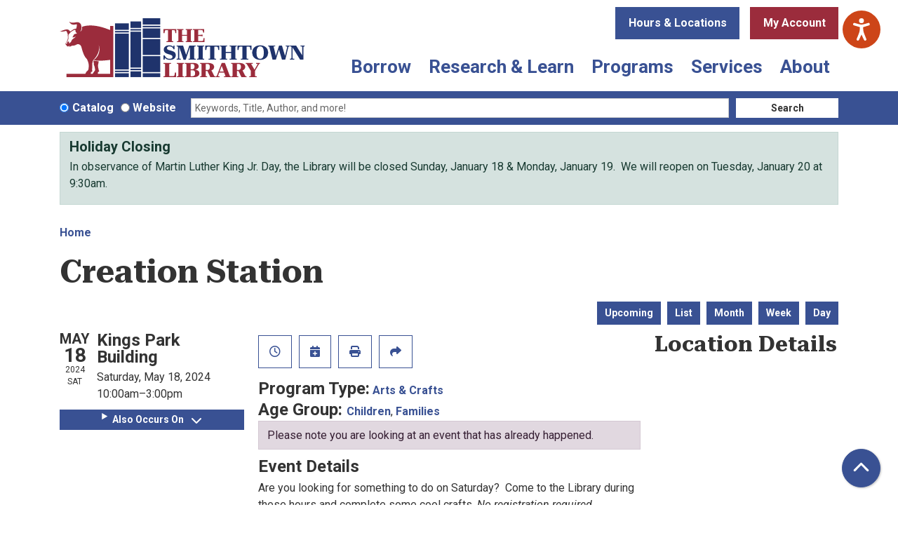

--- FILE ---
content_type: text/html; charset=UTF-8
request_url: https://www.smithlib.org/event/creation-station-39255
body_size: 15616
content:
<!DOCTYPE html>
<html lang="en" dir="ltr" prefix="og: https://ogp.me/ns#">
  <head>
    <meta charset="utf-8" />
<meta name="description" content="Are you looking for something to do on Saturday? Come to the Library during these hours and complete some cool crafts. No registration required." />
<link rel="canonical" href="https://www.smithlib.org/event/creation-station-39255" />
<meta property="og:site_name" content="Smithtown Library" />
<meta property="og:type" content="website" />
<meta property="og:title" content="Creation Station" />
<meta property="og:description" content="Are you looking for something to do on Saturday? Come to the Library during these hours and complete some cool crafts. No registration required." />
<meta name="Generator" content="Drupal 11 (https://www.drupal.org)" />
<meta name="MobileOptimized" content="width" />
<meta name="HandheldFriendly" content="true" />
<meta name="viewport" content="width=device-width, initial-scale=1.0" />
<script type="application/ld+json">{
    "@context": "https://schema.org",
    "@type": "Event",
    "name": "Creation Station",
    "description": "<p>Are you looking for something to do on Saturday?&nbsp; Come to the Library during these hours and complete some cool crafts. <em>No registration required.</em></p>\r\n",
    "startDate": "2024-05-18T10:00:00-04:00",
    "endDate": "2024-05-18T15:00:00-04:00",
    "eventStatus": "https://schema.org/EventScheduled",
    "eventAttendanceMode": "https://schema.org/OfflineEventAttendanceMode",
    "location": {
        "@type": "Place",
        "name": "Kings Park Building",
        "address": {
            "@type": "PostalAddress",
            "streetAddress": "1 Church Street",
            "addressLocality": "Kings Park",
            "addressRegion": "NY",
            "postalCode": "11754",
            "addressCountry": "US"
        }
    },
    "organizer": {
        "@type": "Organization",
        "name": "Smithtown Library",
        "url": "https://www.smithlib.org/"
    }
}</script>
<link rel="icon" href="/themes/custom/website_theme/favicon.ico" type="image/vnd.microsoft.icon" />
<link rel="alternate" hreflang="en" href="https://www.smithlib.org/event/creation-station-39255" />

    <title>Creation Station | Smithtown Library</title>
        <style>
      :root {
        --calendar-theme-external-link-content: "Opens\20 in\20 a\20 new\20 tab\3A \20 ";
      }
    </style>
    <link rel="stylesheet" media="all" href="/core/assets/vendor/jquery.ui/themes/base/core.css?t8xto2" />
<link rel="stylesheet" media="all" href="/core/assets/vendor/jquery.ui/themes/base/controlgroup.css?t8xto2" />
<link rel="stylesheet" media="all" href="/core/assets/vendor/jquery.ui/themes/base/checkboxradio.css?t8xto2" />
<link rel="stylesheet" media="all" href="/core/assets/vendor/jquery.ui/themes/base/resizable.css?t8xto2" />
<link rel="stylesheet" media="all" href="/core/assets/vendor/jquery.ui/themes/base/button.css?t8xto2" />
<link rel="stylesheet" media="all" href="/core/assets/vendor/jquery.ui/themes/base/dialog.css?t8xto2" />
<link rel="stylesheet" media="all" href="/core/misc/components/progress.module.css?t8xto2" />
<link rel="stylesheet" media="all" href="/core/misc/components/ajax-progress.module.css?t8xto2" />
<link rel="stylesheet" media="all" href="/core/modules/system/css/components/align.module.css?t8xto2" />
<link rel="stylesheet" media="all" href="/core/modules/system/css/components/container-inline.module.css?t8xto2" />
<link rel="stylesheet" media="all" href="/core/modules/system/css/components/clearfix.module.css?t8xto2" />
<link rel="stylesheet" media="all" href="/core/modules/system/css/components/hidden.module.css?t8xto2" />
<link rel="stylesheet" media="all" href="/core/modules/system/css/components/js.module.css?t8xto2" />
<link rel="stylesheet" media="all" href="/core/modules/ckeditor5/css/ckeditor5.dialog.fix.css?t8xto2" />
<link rel="stylesheet" media="all" href="/core/modules/filter/css/filter.caption.css?t8xto2" />
<link rel="stylesheet" media="all" href="/core/modules/media/css/filter.caption.css?t8xto2" />
<link rel="stylesheet" media="all" href="/core/modules/views/css/views.module.css?t8xto2" />
<link rel="stylesheet" media="all" href="/core/assets/vendor/jquery.ui/themes/base/theme.css?t8xto2" />
<link rel="stylesheet" media="all" href="/modules/custom/library_calendar/lc_calendar_theme/css/base.css?t8xto2" />
<link rel="stylesheet" media="all" href="/modules/custom/library_calendar/lc_calendar_theme/css/state.css?t8xto2" />
<link rel="stylesheet" media="all" href="/modules/custom/library_calendar/lc_calendar_theme/css/components/announcements.css?t8xto2" />
<link rel="stylesheet" media="all" href="/modules/custom/library_calendar/lc_calendar_theme/css/components/branch-selector.css?t8xto2" />
<link rel="stylesheet" media="all" href="/modules/custom/library_calendar/lc_calendar_theme/css/components/event-actions.css?t8xto2" />
<link rel="stylesheet" media="all" href="/modules/custom/library_calendar/lc_calendar_theme/css/components/date-icon.css?t8xto2" />
<link rel="stylesheet" media="all" href="/modules/custom/library_calendar/lc_calendar_theme/css/components/events.css?t8xto2" />
<link rel="stylesheet" media="all" href="/modules/custom/library_calendar/lc_calendar_theme/css/components/event-full.css?t8xto2" />
<link rel="stylesheet" media="all" href="/modules/custom/library_calendar/lc_calendar_theme/css/components/menu-tasks.css?t8xto2" />
<link rel="stylesheet" media="all" href="/modules/contrib/office_hours/css/office_hours.css?t8xto2" />
<link rel="stylesheet" media="all" href="/themes/custom/calendar_theme/node_modules/%40fortawesome/fontawesome-free/css/all.min.css?t8xto2" />
<link rel="stylesheet" media="all" href="/themes/custom/website_theme/css/style?t8xto2" />

    
  </head>
  <body class="path-node page-node-type-lc-event no-js">
        <a href="#main-content" class="visually-hidden focusable skip-link">
      Skip to main content
    </a>
    
      <div class="dialog-off-canvas-main-canvas" data-off-canvas-main-canvas>
    
<header class="header">
      <div class="container position-relative">
      <div class="row">
                  <div class="col-12 col-lg-4 branding-col">
              <div>
    
<div id="block-website-theme-site-branding" class="block block-system block-system-branding-block position-relative">
  
    
        
              
    <a class="site-logo" href="/" rel="home">
      <img src="/themes/custom/website_theme/logo.svg" alt="Homepage of Smithtown Library" fetchpriority="high">
    </a>
  </div>

  </div>

          </div>
        
                  <div class="col-12 col-lg-8 header-content-col">
              <div class="header-content-container">
    
<div id="block-website-theme-branchselect" class="block block-lc-branch-select block-lc-branch-select-block position-relative">
  
    
      


    
<div class="lc-branch-select">
    <div class="lc-branch-select__wrapper lc-branch-select__wrapper--select lc-branch-select__wrapper--open">
    <div class="lc-branch-select__content-container">
      
              
                  <button class="button lc-branch-select__collapse" type="button">
            Hours &amp; Locations
          </button>
        
        <div class="lc-branch-select__collapsed-wrapper">
                              
  
  
  <div class="lc-branch-select__header js-form-item form-group js-form-type-select form-item- js-form-item- form-no-label">
      <label for="lc-branch-selector" class="visually-hidden">Branch Selector</label>
        
<select name="lc-branch-selector" class="lc-branch-select__select-input form-select form-control" id="lc-branch-selector"><option value="112">Commack Building</option><option value="111">Kings Park Building</option><option value="110">Nesconset Building</option><option value="86">Smithtown Building</option></select>
        </div>


  
          
          <div class="lc-branch-select__content">
            <div>
  
      <h2><a href="/branch/commack-building">

            <div class="field-container">Commack Building</div>
      </a></h2>
    
  

<div class="lc-branch-select__branch lc-branch-select__branch--112" data-branch="112">
  <div class="lc-branch-select__branch--hidden-region">
    
<div class="block block-layout-builder block-field-blocktaxonomy-termlc-library-branchfield-lc-branch-hours position-relative">
  
    
      

      <div class="field-container">
              <div><div class="office-hours office-hours office-hours-status--open"><div class="office-hours__item"><span class="office-hours__item-slots">9:30am-6:00pm</span><span><br /></span></div></div></div>
          </div>
  
  </div>

  </div>
  <div class="lc-branch-selector-content-row">
    <div class="lc-branch-selector-content-col">
      <div>
        
<div class="block block-layout-builder block-field-blocktaxonomy-termlc-library-branchfield-lc-phone-number position-relative">
  
    
      

            <div class="field-container"><a href="tel:6313602480">(631) 360-2480</a></div>
      
  </div>

<div class="block block-layout-builder block-field-blocktaxonomy-termlc-library-branchfield-lc-address position-relative">
  
    
      

            <div class="field-container"><p class="address" translate="no"><span class="address-line1">3 Indian Head Road</span><br>
<span class="locality">Commack</span>, <span class="administrative-area">NY</span> <span class="postal-code">11725</span><br>
<span class="country">United States</span></p></div>
      
  </div>

<div class="block block-layout-builder block-extra-field-blocktaxonomy-termlc-library-branchmap-link position-relative">
  
    
      <a href="http://maps.google.com/?q=3%20Indian%20Head%20Road%2C%2BCommack%2C%2BNY%2C%2B11725" target="_blank">View on Google Maps</a>
  </div>

      </div>
    </div>
    <div class="lc-branch-selector-content-col">
      <div>
        
<div class="block block-layout-builder block-field-blocktaxonomy-termlc-library-branchfield-lc-branch-hours position-relative">
  
    
      

      <div class="field-container">
              <div><div class="office-hours office-hours office-hours-status--open"><div class="office-hours__item"><span class="office-hours__item-label">Sun: </span><span class="office-hours__item-slots">1:00pm-5:00pm</span><span><br /></span></div><div class="office-hours__item"><span class="office-hours__item-label">Mon-Thu: </span><span class="office-hours__item-slots">9:30am-9:00pm</span><span><br /></span></div><div class="office-hours__item"><span class="office-hours__item-label">Fri: </span><span class="office-hours__item-slots">9:30am-6:00pm</span><span><br /></span></div><div class="office-hours__item"><span class="office-hours__item-label">Sat: </span><span class="office-hours__item-slots">9:30am-5:00pm</span><span><br /></span></div></div></div>
          </div>
  
  </div>

      </div>
    </div>
  </div>
</div>

</div>
<div>
  
      <h2><a href="/branch/kings-park-building">

            <div class="field-container">Kings Park Building</div>
      </a></h2>
    
  

<div class="lc-branch-select__branch lc-branch-select__branch--111" data-branch="111">
  <div class="lc-branch-select__branch--hidden-region">
    
<div class="block block-layout-builder block-field-blocktaxonomy-termlc-library-branchfield-lc-branch-hours position-relative">
  
    
      

      <div class="field-container">
              <div><div class="office-hours office-hours office-hours-status--open"><div class="office-hours__item"><span class="office-hours__item-slots">9:30am-6:00pm</span><span><br /></span></div></div></div>
          </div>
  
  </div>

  </div>
  <div class="lc-branch-selector-content-row">
    <div class="lc-branch-selector-content-col">
      <div>
        
<div class="block block-layout-builder block-field-blocktaxonomy-termlc-library-branchfield-lc-phone-number position-relative">
  
    
      

            <div class="field-container"><a href="tel:6313602480">(631) 360-2480</a></div>
      
  </div>

<div class="block block-layout-builder block-field-blocktaxonomy-termlc-library-branchfield-lc-address position-relative">
  
    
      

            <div class="field-container"><p class="address" translate="no"><span class="address-line1">1 Church Street</span><br>
<span class="locality">Kings Park</span>, <span class="administrative-area">NY</span> <span class="postal-code">11754</span><br>
<span class="country">United States</span></p></div>
      
  </div>

<div class="block block-layout-builder block-extra-field-blocktaxonomy-termlc-library-branchmap-link position-relative">
  
    
      <a href="http://maps.google.com/?q=1%20Church%20Street%2C%2BKings%20Park%2C%2BNY%2C%2B11754" target="_blank">View on Google Maps</a>
  </div>

      </div>
    </div>
    <div class="lc-branch-selector-content-col">
      <div>
        
<div class="block block-layout-builder block-field-blocktaxonomy-termlc-library-branchfield-lc-branch-hours position-relative">
  
    
      

      <div class="field-container">
              <div><div class="office-hours office-hours office-hours-status--open"><div class="office-hours__item"><span class="office-hours__item-label">Sun: </span><span class="office-hours__item-comments">Closed</span><span><br /></span></div><div class="office-hours__item"><span class="office-hours__item-label">Mon-Thu: </span><span class="office-hours__item-slots">9:30am-9:00pm</span><span><br /></span></div><div class="office-hours__item"><span class="office-hours__item-label">Fri: </span><span class="office-hours__item-slots">9:30am-6:00pm</span><span><br /></span></div><div class="office-hours__item"><span class="office-hours__item-label">Sat: </span><span class="office-hours__item-slots">9:30am-5:00pm</span><span><br /></span></div></div></div>
          </div>
  
  </div>

      </div>
    </div>
  </div>
</div>

</div>
<div>
  
      <h2><a href="/branch/nesconset-building">

            <div class="field-container">Nesconset Building</div>
      </a></h2>
    
  

<div class="lc-branch-select__branch lc-branch-select__branch--110" data-branch="110">
  <div class="lc-branch-select__branch--hidden-region">
    
<div class="block block-layout-builder block-field-blocktaxonomy-termlc-library-branchfield-lc-branch-hours position-relative">
  
    
      

      <div class="field-container">
              <div><div class="office-hours office-hours office-hours-status--open"><div class="office-hours__item"><span class="office-hours__item-slots">9:30am-9:00pm</span><span><br /></span></div></div></div>
          </div>
  
  </div>

  </div>
  <div class="lc-branch-selector-content-row">
    <div class="lc-branch-selector-content-col">
      <div>
        
<div class="block block-layout-builder block-field-blocktaxonomy-termlc-library-branchfield-lc-phone-number position-relative">
  
    
      

            <div class="field-container"><a href="tel:6313602480">(631) 360-2480</a></div>
      
  </div>

<div class="block block-layout-builder block-field-blocktaxonomy-termlc-library-branchfield-lc-address position-relative">
  
    
      

            <div class="field-container"><p class="address" translate="no"><span class="address-line1">148 Smithtown Boulevard</span><br>
<span class="locality">Nesconset</span>, <span class="administrative-area">NY</span> <span class="postal-code">11767</span><br>
<span class="country">United States</span></p></div>
      
  </div>

<div class="block block-layout-builder block-extra-field-blocktaxonomy-termlc-library-branchmap-link position-relative">
  
    
      <a href="http://maps.google.com/?q=148%20Smithtown%20Boulevard%2C%2BNesconset%2C%2BNY%2C%2B11767" target="_blank">View on Google Maps</a>
  </div>

      </div>
    </div>
    <div class="lc-branch-selector-content-col">
      <div>
        
<div class="block block-layout-builder block-field-blocktaxonomy-termlc-library-branchfield-lc-branch-hours position-relative">
  
    
      

      <div class="field-container">
              <div><div class="office-hours office-hours office-hours-status--open"><div class="office-hours__item"><span class="office-hours__item-label">Sun: </span><span class="office-hours__item-slots">1:00pm-5:00pm</span><span><br /></span></div><div class="office-hours__item"><span class="office-hours__item-label">Mon-Fri: </span><span class="office-hours__item-slots">9:30am-9:00pm</span><span><br /></span></div><div class="office-hours__item"><span class="office-hours__item-label">Sat: </span><span class="office-hours__item-slots">9:30am-5:00pm</span><span><br /></span></div></div></div>
          </div>
  
  </div>

      </div>
    </div>
  </div>
</div>

</div>
<div>
  
      <h2><a href="/branch/smithtown-building">

            <div class="field-container">Smithtown Building</div>
      </a></h2>
    
  

<div class="lc-branch-select__branch lc-branch-select__branch--86" data-branch="86">
  <div class="lc-branch-select__branch--hidden-region">
    
<div class="block block-layout-builder block-field-blocktaxonomy-termlc-library-branchfield-lc-branch-hours position-relative">
  
    
      

      <div class="field-container">
              <div><div class="office-hours office-hours office-hours-status--open"><div class="office-hours__item"><span class="office-hours__item-slots">9:30am-9:00pm</span><span><br /></span></div></div></div>
          </div>
  
  </div>

  </div>
  <div class="lc-branch-selector-content-row">
    <div class="lc-branch-selector-content-col">
      <div>
        
<div class="block block-layout-builder block-field-blocktaxonomy-termlc-library-branchfield-lc-phone-number position-relative">
  
    
      

            <div class="field-container"><a href="tel:6313602480">(631) 360-2480</a></div>
      
  </div>

<div class="block block-layout-builder block-field-blocktaxonomy-termlc-library-branchfield-lc-address position-relative">
  
    
      

            <div class="field-container"><p class="address" translate="no"><span class="address-line1">1 North Country Road</span><br>
<span class="locality">Smithtown</span>, <span class="administrative-area">NY</span> <span class="postal-code">11787</span><br>
<span class="country">United States</span></p></div>
      
  </div>

<div class="block block-layout-builder block-extra-field-blocktaxonomy-termlc-library-branchmap-link position-relative">
  
    
      <a href="http://maps.google.com/?q=1%20North%20Country%20Road%2C%2BSmithtown%2C%2BNY%2C%2B11787" target="_blank">View on Google Maps</a>
  </div>

<div class="block block-layout-builder block-field-blocktaxonomy-termlc-library-branchfield-lc-branch-selector-text position-relative">
  
    
      

            <div class="field-container"><p><strong>Only the First &amp; Second Floor of the Smithtown Building is currently open on with limited services.&nbsp;</strong></p></div>
      
  </div>

      </div>
    </div>
    <div class="lc-branch-selector-content-col">
      <div>
        
<div class="block block-layout-builder block-field-blocktaxonomy-termlc-library-branchfield-lc-branch-hours position-relative">
  
    
      

      <div class="field-container">
              <div><div class="office-hours office-hours office-hours-status--open"><div class="office-hours__item"><span class="office-hours__item-label">Sun: </span><span class="office-hours__item-slots">1:00pm-5:00pm</span><span><br /></span></div><div class="office-hours__item"><span class="office-hours__item-label">Mon-Fri: </span><span class="office-hours__item-slots">9:30am-9:00pm</span><span><br /></span></div><div class="office-hours__item"><span class="office-hours__item-label">Sat: </span><span class="office-hours__item-slots">9:30am-5:00pm</span><span><br /></span></div></div></div>
          </div>
  
  </div>

      </div>
    </div>
  </div>
</div>

</div>

          </div>
        </div>
          </div>
  </div>
</div>

  </div>

<div id="block-myaccountbutton" class="block block-block-content block-block-contentfcd46862-9e2e-45b6-a94c-1a26b8aa9363 position-relative">
  
    
      

            <div class="field-container"><a class="btn btn-secondary btn-header" href="https://search.livebrary.com/patroninfo">
  My Account
</a></div>
      
  </div>

  </div>

              <div>
    

<div class="navbar-container">
  <nav id="block-website-theme-main-menu" class="navbar navbar-expand-lg" role="navigation" aria-labelledby="block-website-theme-main-menu-menu">
                      
    <h2 class="visually-hidden" id="block-website-theme-main-menu-menu">Main navigation</h2>
    

    <button class="navbar-toggler" type="button" data-toggle="collapse"
        data-target="#navbarSupportedContent"
        aria-controls="navbarSupportedContent" aria-expanded="false"
        aria-label="Toggle navigation">
      <i class="fas fa-bars"></i>

      <span class="visually-hidden">
        Toggle      </span>

      Main Menu    </button>

    <div class="collapse navbar-collapse" id="navbarSupportedContent">
              


  
            <ul class="nav navbar-nav" role="menu">
    
          
                    
      
      <li class="nav-item dropdown" role="none">
        
        
                          
        <span class="nav-link nav-level-0 has-children" data-nav-level="0" role="menuitem" aria-expanded="false" aria-haspopup="true" aria-controls="dropdown-borrow" data-dropdown="dropdown-borrow" tabindex="0">Borrow</span>

                  <button class="btn d-lg-none" type="button">
            <i class="fas fa-chevron-down" role="presentation"></i>
            <span class="visually-hidden">Open Menu</span>
          </button>

            
      
          <div class="mega-menu-container">
          <ul class="dropdown-menu" id="dropdown-borrow" role="menu">
    
          
      
                    
      <li class="nav-item menu-action menu-action-fas fa-search" role="none">
        
        
        
        <a href="https://search.livebrary.com/search~S62" class="menu-action menu-action-fas fa-search nav-link nav-level-1" data-nav-level="1" role="menuitem">Search Catalog</a>

              </li>
          
                    
      
      <li class="nav-item dropdown" role="none">
        
        
                          
        <span class="nav-link nav-level-1 has-children" data-nav-level="1" role="menuitem" aria-expanded="false" aria-haspopup="true" aria-controls="dropdown-library-cards" data-dropdown="dropdown-library-cards" tabindex="0">Library Cards</span>

                  <button class="btn d-lg-none" type="button">
            <i class="fas fa-chevron-down" role="presentation"></i>
            <span class="visually-hidden">Open Menu</span>
          </button>

            
      
          <ul class="dropdown-menu" id="dropdown-library-cards" role="menu">
    
          
      
      
      <li class="nav-item" role="none">
        
        
        
        <a href="/get-a-card" class="nav-link nav-level-2" data-nav-level="2" role="menuitem" data-drupal-link-system-path="node/941">Get a Card</a>

              </li>
          
      
      
      <li class="nav-item" role="none">
        
        
        
        <a href="/online-account" class="nav-link nav-level-2" data-nav-level="2" role="menuitem" data-drupal-link-system-path="node/942">Online Accounts</a>

              </li>
          
      
      
      <li class="nav-item" role="none">
        
        
        
        <a href="/loan-period-limits" class="nav-link nav-level-2" data-nav-level="2" role="menuitem" data-drupal-link-system-path="node/943">Loan Periods &amp; Limits</a>

              </li>
          
      
      
      <li class="nav-item" role="none">
        
        
        
        <a href="/holds-renewals" class="nav-link nav-level-2" data-nav-level="2" role="menuitem" data-drupal-link-system-path="node/944">Holds &amp; Renewals</a>

              </li>
          
      
      
      <li class="nav-item" role="none">
        
        
        
        <a href="/overdue-items" class="nav-link nav-level-2" data-nav-level="2" role="menuitem" data-drupal-link-system-path="node/945">Overdue Items &amp; Fees</a>

              </li>
        </ul>

      
              </li>
          
                    
      
      <li class="nav-item dropdown" role="none">
        
        
                          
        <span class="nav-link nav-level-1 has-children" data-nav-level="1" role="menuitem" aria-expanded="false" aria-haspopup="true" aria-controls="dropdown-check-it-out" data-dropdown="dropdown-check-it-out" tabindex="0">Check It Out</span>

                  <button class="btn d-lg-none" type="button">
            <i class="fas fa-chevron-down" role="presentation"></i>
            <span class="visually-hidden">Open Menu</span>
          </button>

            
      
          <ul class="dropdown-menu" id="dropdown-check-it-out" role="menu">
    
          
      
      
      <li class="nav-item" role="none">
        
        
        
        <a href="/ebooks-audiobooks-more" class="nav-link nav-level-2" data-nav-level="2" role="menuitem" data-drupal-link-system-path="ebooks-audiobooks-more">eBooks, Audiobooks &amp; More</a>

              </li>
          
      
      
      <li class="nav-item" role="none">
        
        
        
        <a href="/passes-tickets" class="nav-link nav-level-2" data-nav-level="2" role="menuitem" data-drupal-link-system-path="node/946">Passes &amp; Tickets</a>

              </li>
          
      
      
      <li class="nav-item" role="none">
        
        
        
        <a href="/library-of-things" class="nav-link nav-level-2" data-nav-level="2" role="menuitem" data-drupal-link-system-path="library-of-things">Library of Things</a>

              </li>
          
      
      
      <li class="nav-item" role="none">
        
        
        
        <a href="/seed-library" class="nav-link nav-level-2" data-nav-level="2" role="menuitem" data-drupal-link-system-path="node/947">Seed Library</a>

              </li>
          
      
      
      <li class="nav-item" role="none">
        
        
        
        <a href="/local-authors-collection" class="nav-link nav-level-2" data-nav-level="2" role="menuitem" data-drupal-link-system-path="node/949">Local Authors Collection</a>

              </li>
        </ul>

      
              </li>
          
                    
      
      <li class="nav-item dropdown" role="none">
        
        
                          
        <span class="nav-link nav-level-1 has-children" data-nav-level="1" role="menuitem" aria-expanded="false" aria-haspopup="true" aria-controls="dropdown-recommendations" data-dropdown="dropdown-recommendations" tabindex="0">Recommendations</span>

                  <button class="btn d-lg-none" type="button">
            <i class="fas fa-chevron-down" role="presentation"></i>
            <span class="visually-hidden">Open Menu</span>
          </button>

            
      
          <ul class="dropdown-menu" id="dropdown-recommendations" role="menu">
    
          
      
      
      <li class="nav-item" role="none">
        
        
        
        <a href="/readers-corner" class="nav-link nav-level-2" data-nav-level="2" role="menuitem" data-drupal-link-system-path="node/950">Readers Corner</a>

              </li>
          
      
      
      <li class="nav-item" role="none">
        
        
        
        <a href="http://www.libraryaware.com/306/Subscribers/Subscribe?showonlynewsletterlists=true" class="nav-link nav-level-2" data-nav-level="2" role="menuitem">New Items</a>

              </li>
          
      
      
      <li class="nav-item" role="none">
        
        
        
        <a href="/readers-corner/staff-picks?title=&amp;field_br_category_target_id%5B161%5D=161" class="nav-link nav-level-2" data-nav-level="2" role="menuitem" data-drupal-link-query="{&quot;field_br_category_target_id&quot;:{&quot;161&quot;:&quot;161&quot;},&quot;title&quot;:&quot;&quot;}" data-drupal-link-system-path="readers-corner/staff-picks">Staff Picks</a>

              </li>
          
      
      
      <li class="nav-item" role="none">
        
        
        
        <a href="/readers-corner/movie-matchmaker" class="nav-link nav-level-2" data-nav-level="2" role="menuitem" data-drupal-link-system-path="node/951">Movie Matchmaker</a>

              </li>
          
      
      
      <li class="nav-item" role="none">
        
        
        
        <a href="/readers-corner/book-matchmaker" class="nav-link nav-level-2" data-nav-level="2" role="menuitem" data-drupal-link-system-path="node/952">Book Matchmaker</a>

              </li>
        </ul>

      
              </li>
        </ul>

          </div>
      
              </li>
          
                    
      
      <li class="nav-item dropdown" role="none">
        
        
                          
        <span class="nav-link nav-level-0 has-children" data-nav-level="0" role="menuitem" aria-expanded="false" aria-haspopup="true" aria-controls="dropdown-research-learn" data-dropdown="dropdown-research-learn" tabindex="0">Research &amp; Learn</span>

                  <button class="btn d-lg-none" type="button">
            <i class="fas fa-chevron-down" role="presentation"></i>
            <span class="visually-hidden">Open Menu</span>
          </button>

            
      
          <div class="mega-menu-container">
          <ul class="dropdown-menu" id="dropdown-research-learn" role="menu">
    
          
      
                    
      <li class="nav-item menu-action menu-action-fas fa-laptop" role="none">
        
        
        
        <a href="/online-resources" class="menu-action menu-action-fas fa-laptop nav-link nav-level-1" data-nav-level="1" role="menuitem" data-drupal-link-system-path="online-resources">Online Resources</a>

              </li>
          
                    
      
      <li class="nav-item dropdown" role="none">
        
        
                          
        <span class="nav-link nav-level-1 has-children" data-nav-level="1" role="menuitem" aria-expanded="false" aria-haspopup="true" aria-controls="dropdown-topics" data-dropdown="dropdown-topics" tabindex="0">Topics</span>

                  <button class="btn d-lg-none" type="button">
            <i class="fas fa-chevron-down" role="presentation"></i>
            <span class="visually-hidden">Open Menu</span>
          </button>

            
      
          <ul class="dropdown-menu" id="dropdown-topics" role="menu">
    
          
      
      
      <li class="nav-item" role="none">
        
        
        
        <a href="/online-resources?field_db_type_target_id%5B227%5D=227&amp;field_db_type_target_id%5B230%5D=230" class="nav-link nav-level-2" data-nav-level="2" role="menuitem" data-drupal-link-query="{&quot;field_db_type_target_id&quot;:{&quot;227&quot;:&quot;227&quot;,&quot;230&quot;:&quot;230&quot;}}" data-drupal-link-system-path="online-resources">Online Learning K-12</a>

              </li>
          
      
      
      <li class="nav-item" role="none">
        
        
        
        <a href="/online-resources?field_db_type_target_id%5B232%5D=232" class="nav-link nav-level-2" data-nav-level="2" role="menuitem" data-drupal-link-query="{&quot;field_db_type_target_id&quot;:{&quot;232&quot;:&quot;232&quot;}}" data-drupal-link-system-path="online-resources">Tech Help</a>

              </li>
          
      
      
      <li class="nav-item" role="none">
        
        
        
        <a href="/online-resources?field_db_type_target_id%5B215%5D=215" class="nav-link nav-level-2" data-nav-level="2" role="menuitem" data-drupal-link-query="{&quot;field_db_type_target_id&quot;:{&quot;215&quot;:&quot;215&quot;}}" data-drupal-link-system-path="online-resources">Newspapers</a>

              </li>
          
      
      
      <li class="nav-item" role="none">
        
        
        
        <a href="/online-resources?field_db_type_target_id%5B220%5D=220" class="nav-link nav-level-2" data-nav-level="2" role="menuitem" data-drupal-link-query="{&quot;field_db_type_target_id&quot;:{&quot;220&quot;:&quot;220&quot;}}" data-drupal-link-system-path="online-resources">Genealogy</a>

              </li>
          
      
      
      <li class="nav-item" role="none">
        
        
        
        <a href="/online-resources?field_db_type_target_id%5B226%5D=226" class="nav-link nav-level-2" data-nav-level="2" role="menuitem" data-drupal-link-query="{&quot;field_db_type_target_id&quot;:{&quot;226&quot;:&quot;226&quot;}}" data-drupal-link-system-path="online-resources">Careers &amp; Education</a>

              </li>
          
      
      
      <li class="nav-item" role="none">
        
        
        
        <a href="https://www.livebrary.com/topic-guides" class="nav-link nav-level-2" data-nav-level="2" role="menuitem">Topic Guides</a>

              </li>
        </ul>

      
              </li>
          
                    
      
      <li class="nav-item dropdown" role="none">
        
        
                          
        <span class="nav-link nav-level-1 has-children" data-nav-level="1" role="menuitem" aria-expanded="false" aria-haspopup="true" aria-controls="dropdown-local-history" data-dropdown="dropdown-local-history" tabindex="0">Local History</span>

                  <button class="btn d-lg-none" type="button">
            <i class="fas fa-chevron-down" role="presentation"></i>
            <span class="visually-hidden">Open Menu</span>
          </button>

            
      
          <ul class="dropdown-menu" id="dropdown-local-history" role="menu">
    
          
      
      
      <li class="nav-item" role="none">
        
        
        
        <a href="/long-island-room" class="nav-link nav-level-2" data-nav-level="2" role="menuitem" data-drupal-link-system-path="node/954">Long Island Room</a>

              </li>
          
      
      
      <li class="nav-item" role="none">
        
        
        
        <a href="https://smithlib.pastperfectonline.com/" class="nav-link nav-level-2" data-nav-level="2" role="menuitem">Archival Collections</a>

              </li>
          
      
      
      <li class="nav-item" role="none">
        
        
        
        <a href="/long-island-room/local-history-links" class="nav-link nav-level-2" data-nav-level="2" role="menuitem" data-drupal-link-system-path="long-island-room/local-history-links">Local History Links</a>

              </li>
          
      
      
      <li class="nav-item" role="none">
        
        
        
        <a href="/veterans-oral-history" class="nav-link nav-level-2" data-nav-level="2" role="menuitem" data-drupal-link-system-path="node/958">Veterans Oral History Project</a>

              </li>
        </ul>

      
              </li>
          
                    
      
      <li class="nav-item dropdown" role="none">
        
        
                          
        <span class="nav-link nav-level-1 has-children" data-nav-level="1" role="menuitem" aria-expanded="false" aria-haspopup="true" aria-controls="dropdown-find-help" data-dropdown="dropdown-find-help" tabindex="0">Find Help</span>

                  <button class="btn d-lg-none" type="button">
            <i class="fas fa-chevron-down" role="presentation"></i>
            <span class="visually-hidden">Open Menu</span>
          </button>

            
      
          <ul class="dropdown-menu" id="dropdown-find-help" role="menu">
    
          
      
      
      <li class="nav-item" role="none">
        
        
        
        <a href="/using-online-resources" class="nav-link nav-level-2" data-nav-level="2" role="menuitem" data-drupal-link-system-path="node/959">Using Online Resources</a>

              </li>
          
      
      
      <li class="nav-item" role="none">
        
        
        
        <a href="/book-a-librarian" class="nav-link nav-level-2" data-nav-level="2" role="menuitem" data-drupal-link-system-path="node/960">Book a Librarian</a>

              </li>
          
      
      
      <li class="nav-item" role="none">
        
        
        
        <a href="/ptrc" class="nav-link nav-level-2" data-nav-level="2" role="menuitem" data-drupal-link-system-path="node/961">Patent &amp; Trademark Resource Center</a>

              </li>
          
      
      
      <li class="nav-item" role="none">
        
        
        
        <a href="/federal-depository-library-program" class="nav-link nav-level-2" data-nav-level="2" role="menuitem" data-drupal-link-system-path="node/51863">Federal Depository Library Program</a>

              </li>
          
      
      
      <li class="nav-item" role="none">
        
        
        
        <a href="/literacy-suffolk" class="nav-link nav-level-2" data-nav-level="2" role="menuitem" data-drupal-link-system-path="node/962">Literacy Suffolk</a>

              </li>
          
      
      
      <li class="nav-item" role="none">
        
        
        
        <a href="/homework-alert" title="Homework alert form" class="nav-link nav-level-2" data-nav-level="2" role="menuitem" data-drupal-link-system-path="node/25349">Homework Alert</a>

              </li>
        </ul>

      
              </li>
        </ul>

          </div>
      
              </li>
          
                    
      
      <li class="nav-item dropdown" role="none">
        
        
                          
        <span class="nav-link nav-level-0 has-children" data-nav-level="0" role="menuitem" aria-expanded="false" aria-haspopup="true" aria-controls="dropdown-programs" data-dropdown="dropdown-programs" tabindex="0">Programs</span>

                  <button class="btn d-lg-none" type="button">
            <i class="fas fa-chevron-down" role="presentation"></i>
            <span class="visually-hidden">Open Menu</span>
          </button>

            
      
          <div class="mega-menu-container">
          <ul class="dropdown-menu" id="dropdown-programs" role="menu">
    
          
      
                    
      <li class="nav-item menu-action menu-action-fas fa-calendar-days" role="none">
        
        
        
        <a href="/events" class="menu-action menu-action-fas fa-calendar-days nav-link nav-level-1" data-nav-level="1" role="menuitem" data-drupal-link-system-path="events">Calendar</a>

              </li>
          
                    
      
      <li class="nav-item dropdown" role="none">
        
        
                          
        <span class="nav-link nav-level-1 has-children" data-nav-level="1" role="menuitem" aria-expanded="false" aria-haspopup="true" aria-controls="dropdown-by-location" data-dropdown="dropdown-by-location" tabindex="0">By Location</span>

                  <button class="btn d-lg-none" type="button">
            <i class="fas fa-chevron-down" role="presentation"></i>
            <span class="visually-hidden">Open Menu</span>
          </button>

            
      
          <ul class="dropdown-menu" id="dropdown-by-location" role="menu">
    
          
      
      
      <li class="nav-item" role="none">
        
        
        
        <a href="/events/upcoming?branches%5B112%5D=112" class="nav-link nav-level-2" data-nav-level="2" role="menuitem" data-drupal-link-query="{&quot;branches&quot;:{&quot;112&quot;:&quot;112&quot;}}" data-drupal-link-system-path="events/upcoming">Commack</a>

              </li>
          
      
      
      <li class="nav-item" role="none">
        
        
        
        <a href="/events/upcoming?branches%5B111%5D=111" class="nav-link nav-level-2" data-nav-level="2" role="menuitem" data-drupal-link-query="{&quot;branches&quot;:{&quot;111&quot;:&quot;111&quot;}}" data-drupal-link-system-path="events/upcoming">Kings Park</a>

              </li>
          
      
      
      <li class="nav-item" role="none">
        
        
        
        <a href="/events/upcoming?branches%5B110%5D=110" class="nav-link nav-level-2" data-nav-level="2" role="menuitem" data-drupal-link-query="{&quot;branches&quot;:{&quot;110&quot;:&quot;110&quot;}}" data-drupal-link-system-path="events/upcoming">Nesconset</a>

              </li>
          
      
      
      <li class="nav-item" role="none">
        
        
        
        <a href="/events/upcoming?branches%5B86%5D=86" class="nav-link nav-level-2" data-nav-level="2" role="menuitem" data-drupal-link-query="{&quot;branches&quot;:{&quot;86&quot;:&quot;86&quot;}}" data-drupal-link-system-path="events/upcoming">Smithtown</a>

              </li>
        </ul>

      
              </li>
          
                    
      
      <li class="nav-item dropdown" role="none">
        
        
                          
        <span class="nav-link nav-level-1 has-children" data-nav-level="1" role="menuitem" aria-expanded="false" aria-haspopup="true" aria-controls="dropdown-by-age" data-dropdown="dropdown-by-age" tabindex="0">By Age</span>

                  <button class="btn d-lg-none" type="button">
            <i class="fas fa-chevron-down" role="presentation"></i>
            <span class="visually-hidden">Open Menu</span>
          </button>

            
      
          <ul class="dropdown-menu" id="dropdown-by-age" role="menu">
    
          
      
      
      <li class="nav-item" role="none">
        
        
        
        <a href="/events/upcoming?age_groups%5B76%5D=76" class="nav-link nav-level-2" data-nav-level="2" role="menuitem" data-drupal-link-query="{&quot;age_groups&quot;:{&quot;76&quot;:&quot;76&quot;}}" data-drupal-link-system-path="events/upcoming">Children</a>

              </li>
          
      
      
      <li class="nav-item" role="none">
        
        
        
        <a href="/events/upcoming?age_groups%5B77%5D=77" class="nav-link nav-level-2" data-nav-level="2" role="menuitem" data-drupal-link-query="{&quot;age_groups&quot;:{&quot;77&quot;:&quot;77&quot;}}" data-drupal-link-system-path="events/upcoming">Teens</a>

              </li>
          
      
      
      <li class="nav-item" role="none">
        
        
        
        <a href="/events/upcoming?age_groups%5B78%5D=78" class="nav-link nav-level-2" data-nav-level="2" role="menuitem" data-drupal-link-query="{&quot;age_groups&quot;:{&quot;78&quot;:&quot;78&quot;}}" data-drupal-link-system-path="events/upcoming">Adults</a>

              </li>
          
      
      
      <li class="nav-item" role="none">
        
        
        
        <a href="/events/upcoming?age_groups%5B79%5D=79" class="nav-link nav-level-2" data-nav-level="2" role="menuitem" data-drupal-link-query="{&quot;age_groups&quot;:{&quot;79&quot;:&quot;79&quot;}}" data-drupal-link-system-path="events/upcoming">Families</a>

              </li>
        </ul>

      
              </li>
          
                    
      
      <li class="nav-item dropdown" role="none">
        
        
                          
        <span class="nav-link nav-level-1 has-children" data-nav-level="1" role="menuitem" aria-expanded="false" aria-haspopup="true" aria-controls="dropdown-featured" data-dropdown="dropdown-featured" tabindex="0">Featured</span>

                  <button class="btn d-lg-none" type="button">
            <i class="fas fa-chevron-down" role="presentation"></i>
            <span class="visually-hidden">Open Menu</span>
          </button>

            
      
          <ul class="dropdown-menu" id="dropdown-featured" role="menu">
    
          
      
      
      <li class="nav-item" role="none">
        
        
        
        <a href="/events/upcoming?program_types%5B24%5D=24" class="nav-link nav-level-2" data-nav-level="2" role="menuitem" data-drupal-link-query="{&quot;program_types&quot;:{&quot;24&quot;:&quot;24&quot;}}" data-drupal-link-system-path="events/upcoming">Storytimes</a>

              </li>
          
      
      
      <li class="nav-item" role="none">
        
        
        
        <a href="/events/upcoming?program_types%5B159%5D=159" class="nav-link nav-level-2" data-nav-level="2" role="menuitem" data-drupal-link-query="{&quot;program_types&quot;:{&quot;159&quot;:&quot;159&quot;}}" data-drupal-link-system-path="events/upcoming">Teen Volunteering</a>

              </li>
          
      
      
      <li class="nav-item" role="none">
        
        
        
        <a href="/calendar-registration-how-to" class="nav-link nav-level-2" data-nav-level="2" role="menuitem" data-drupal-link-system-path="node/964">Calendar &amp; Registration How-To</a>

              </li>
        </ul>

      
              </li>
        </ul>

          </div>
      
              </li>
          
                    
      
      <li class="nav-item dropdown" role="none">
        
        
                          
        <span class="nav-link nav-level-0 has-children" data-nav-level="0" role="menuitem" aria-expanded="false" aria-haspopup="true" aria-controls="dropdown-services" data-dropdown="dropdown-services" tabindex="0">Services</span>

                  <button class="btn d-lg-none" type="button">
            <i class="fas fa-chevron-down" role="presentation"></i>
            <span class="visually-hidden">Open Menu</span>
          </button>

            
      
          <div class="mega-menu-container">
          <ul class="dropdown-menu" id="dropdown-services" role="menu">
    
          
      
                    
      <li class="nav-item menu-action menu-action-fas fa-rectangle-list" role="none">
        
        
        
        <a href="/services" class="menu-action menu-action-fas fa-rectangle-list nav-link nav-level-1" data-nav-level="1" role="menuitem" data-drupal-link-system-path="node/969">All Services</a>

              </li>
          
                    
      
      <li class="nav-item dropdown" role="none">
        
        
                          
        <span class="nav-link nav-level-1 has-children" data-nav-level="1" role="menuitem" aria-expanded="false" aria-haspopup="true" aria-controls="dropdown-services-for" data-dropdown="dropdown-services-for" tabindex="0">Services For</span>

                  <button class="btn d-lg-none" type="button">
            <i class="fas fa-chevron-down" role="presentation"></i>
            <span class="visually-hidden">Open Menu</span>
          </button>

            
      
          <ul class="dropdown-menu" id="dropdown-services-for" role="menu">
    
          
      
      
      <li class="nav-item" role="none">
        
        
        
        <a href="/children" class="nav-link nav-level-2" data-nav-level="2" role="menuitem" data-drupal-link-system-path="node/970">Children</a>

              </li>
          
      
      
      <li class="nav-item" role="none">
        
        
        
        <a href="/teens" class="nav-link nav-level-2" data-nav-level="2" role="menuitem" data-drupal-link-system-path="node/971">Teens</a>

              </li>
          
      
      
      <li class="nav-item" role="none">
        
        
        
        <a href="/adults" class="nav-link nav-level-2" data-nav-level="2" role="menuitem" data-drupal-link-system-path="node/978">Adults</a>

              </li>
        </ul>

      
              </li>
          
                    
      
      <li class="nav-item dropdown" role="none">
        
        
                          
        <span class="nav-link nav-level-1 has-children" data-nav-level="1" role="menuitem" aria-expanded="false" aria-haspopup="true" aria-controls="dropdown-technology-services" data-dropdown="dropdown-technology-services" tabindex="0">Technology Services</span>

                  <button class="btn d-lg-none" type="button">
            <i class="fas fa-chevron-down" role="presentation"></i>
            <span class="visually-hidden">Open Menu</span>
          </button>

            
      
          <ul class="dropdown-menu" id="dropdown-technology-services" role="menu">
    
          
      
      
      <li class="nav-item" role="none">
        
        
        
        <a href="/technology" class="nav-link nav-level-2" data-nav-level="2" role="menuitem" data-drupal-link-system-path="node/979">Technology at the Library</a>

              </li>
          
      
      
      <li class="nav-item" role="none">
        
        
        
        <a href="/mobile-printing" class="nav-link nav-level-2" data-nav-level="2" role="menuitem" data-drupal-link-system-path="node/980">Mobile Printing</a>

              </li>
          
      
      
      <li class="nav-item" role="none">
        
        
        
        <a href="/print-copy-scan-fax" class="nav-link nav-level-2" data-nav-level="2" role="menuitem" data-drupal-link-system-path="node/981">Print, Copy, Scan and Fax</a>

              </li>
          
      
      
      <li class="nav-item" role="none">
        
        
        
        <a href="/mobile-hotspots" class="nav-link nav-level-2" data-nav-level="2" role="menuitem" data-drupal-link-system-path="node/982">Mobile Hotspots</a>

              </li>
          
      
      
      <li class="nav-item" role="none">
        
        
        
        <a href="/learnlab" class="nav-link nav-level-2" data-nav-level="2" role="menuitem" data-drupal-link-system-path="node/983">LearnLab</a>

              </li>
        </ul>

      
              </li>
          
                    
      
      <li class="nav-item dropdown" role="none">
        
        
                          
        <span class="nav-link nav-level-1 has-children" data-nav-level="1" role="menuitem" aria-expanded="false" aria-haspopup="true" aria-controls="dropdown-services-for-our-community" data-dropdown="dropdown-services-for-our-community" tabindex="0">Services For Our Community</span>

                  <button class="btn d-lg-none" type="button">
            <i class="fas fa-chevron-down" role="presentation"></i>
            <span class="visually-hidden">Open Menu</span>
          </button>

            
      
          <ul class="dropdown-menu" id="dropdown-services-for-our-community" role="menu">
    
          
      
      
      <li class="nav-item" role="none">
        
        
        
        <a href="/outreach" class="nav-link nav-level-2" data-nav-level="2" role="menuitem" data-drupal-link-system-path="node/987">Outreach</a>

              </li>
          
      
      
      <li class="nav-item" role="none">
        
        
        
        <a href="/social-worker" class="nav-link nav-level-2" data-nav-level="2" role="menuitem" data-drupal-link-system-path="node/63396">Social Worker</a>

              </li>
          
      
      
      <li class="nav-item" role="none">
        
        
        
        <a href="/reserve-room" class="nav-link nav-level-2" data-nav-level="2" role="menuitem" data-drupal-link-system-path="node/2">Reserve a Room</a>

              </li>
          
      
      
      <li class="nav-item" role="none">
        
        
        
        <a href="/banner-display" class="nav-link nav-level-2" data-nav-level="2" role="menuitem" data-drupal-link-system-path="node/92502">Banner Display</a>

              </li>
          
      
      
      <li class="nav-item" role="none">
        
        
        
        <a href="/assistive-services" class="nav-link nav-level-2" data-nav-level="2" role="menuitem" data-drupal-link-system-path="node/988">Assistive Services</a>

              </li>
          
      
      
      <li class="nav-item" role="none">
        
        
        
        <a href="/homebound-service" class="nav-link nav-level-2" data-nav-level="2" role="menuitem" data-drupal-link-system-path="node/989">Homebound Mail Service</a>

              </li>
          
      
      
      <li class="nav-item" role="none">
        
        
        
        <a href="/notary" class="nav-link nav-level-2" data-nav-level="2" role="menuitem" data-drupal-link-system-path="node/990">Notary</a>

              </li>
          
      
      
      <li class="nav-item" role="none">
        
        
        
        <a href="/passports" class="nav-link nav-level-2" data-nav-level="2" role="menuitem" data-drupal-link-system-path="node/991">Passports</a>

              </li>
          
      
      
      <li class="nav-item" role="none">
        
        
        
        <a href="/blood-pressure-kits" class="nav-link nav-level-2" data-nav-level="2" role="menuitem" data-drupal-link-system-path="node/992">Blood Pressure Kits</a>

              </li>
        </ul>

      
              </li>
        </ul>

          </div>
      
              </li>
          
                    
      
      <li class="nav-item dropdown" role="none">
        
        
                          
        <span class="nav-link nav-level-0 has-children" data-nav-level="0" role="menuitem" aria-expanded="false" aria-haspopup="true" aria-controls="dropdown-about" data-dropdown="dropdown-about" tabindex="0">About</span>

                  <button class="btn d-lg-none" type="button">
            <i class="fas fa-chevron-down" role="presentation"></i>
            <span class="visually-hidden">Open Menu</span>
          </button>

            
      
          <div class="mega-menu-container">
          <ul class="dropdown-menu" id="dropdown-about" role="menu">
    
          
      
                    
      <li class="nav-item menu-action menu-action-fas fa-message" role="none">
        
        
        
        <a href="/about/contact-us" class="menu-action menu-action-fas fa-message nav-link nav-level-1" data-nav-level="1" role="menuitem" data-drupal-link-system-path="node/993">Contact Us</a>

              </li>
          
                    
      
      <li class="nav-item dropdown" role="none">
        
        
                          
        <span class="nav-link nav-level-1 has-children" data-nav-level="1" role="menuitem" aria-expanded="false" aria-haspopup="true" aria-controls="dropdown-information" data-dropdown="dropdown-information" tabindex="0">Information</span>

                  <button class="btn d-lg-none" type="button">
            <i class="fas fa-chevron-down" role="presentation"></i>
            <span class="visually-hidden">Open Menu</span>
          </button>

            
      
          <ul class="dropdown-menu" id="dropdown-information" role="menu">
    
          
      
      
      <li class="nav-item" role="none">
        
        
        
        <a href="/about" class="nav-link nav-level-2" data-nav-level="2" role="menuitem" data-drupal-link-system-path="node/994">About the Library</a>

              </li>
          
      
      
      <li class="nav-item" role="none">
        
        
        
        <a href="/about/hours-locations" class="nav-link nav-level-2" data-nav-level="2" role="menuitem" data-drupal-link-system-path="node/995">Hours &amp; Locations</a>

              </li>
          
      
      
      <li class="nav-item" role="none">
        
        
        
        <a href="/about/updates" class="nav-link nav-level-2" data-nav-level="2" role="menuitem" data-drupal-link-system-path="about/updates">Announcements &amp; Updates</a>

              </li>
          
      
      
      <li class="nav-item" role="none">
        
        
        
        <a href="/about/notices" class="nav-link nav-level-2" data-nav-level="2" role="menuitem" data-drupal-link-system-path="node/1000">Notices &amp; Disclaimers</a>

              </li>
          
      
      
      <li class="nav-item" role="none">
        
        
        
        <a href="/about/newsletters" class="nav-link nav-level-2" data-nav-level="2" role="menuitem" data-drupal-link-system-path="node/1001">Newsletters &amp; The Spotlight</a>

              </li>
        </ul>

      
              </li>
          
                    
      
      <li class="nav-item dropdown" role="none">
        
        
                          
        <span class="nav-link nav-level-1 has-children" data-nav-level="1" role="menuitem" aria-expanded="false" aria-haspopup="true" aria-controls="dropdown-governance" data-dropdown="dropdown-governance" tabindex="0">Governance</span>

                  <button class="btn d-lg-none" type="button">
            <i class="fas fa-chevron-down" role="presentation"></i>
            <span class="visually-hidden">Open Menu</span>
          </button>

            
      
          <ul class="dropdown-menu" id="dropdown-governance" role="menu">
    
          
      
      
      <li class="nav-item" role="none">
        
        
        
        <a href="/about/administration" class="nav-link nav-level-2" data-nav-level="2" role="menuitem" data-drupal-link-system-path="node/1002">Library Administration</a>

              </li>
          
      
      
      <li class="nav-item" role="none">
        
        
        
        <a href="/about/board" class="nav-link nav-level-2" data-nav-level="2" role="menuitem" data-drupal-link-system-path="node/1003">Board of Trustees</a>

              </li>
          
      
      
      <li class="nav-item" role="none">
        
        
        
        <a href="/about/policies" class="nav-link nav-level-2" data-nav-level="2" role="menuitem" data-drupal-link-system-path="about/policies">Bylaws &amp; Policies</a>

              </li>
          
      
      
      <li class="nav-item" role="none">
        
        
        
        <a href="/about/budget-reports" class="nav-link nav-level-2" data-nav-level="2" role="menuitem" data-drupal-link-system-path="node/1004">Budget &amp; Reports</a>

              </li>
        </ul>

      
              </li>
          
                    
      
      <li class="nav-item dropdown" role="none">
        
        
                          
        <span class="nav-link nav-level-1 has-children" data-nav-level="1" role="menuitem" aria-expanded="false" aria-haspopup="true" aria-controls="dropdown-get-involved" data-dropdown="dropdown-get-involved" tabindex="0">Get Involved</span>

                  <button class="btn d-lg-none" type="button">
            <i class="fas fa-chevron-down" role="presentation"></i>
            <span class="visually-hidden">Open Menu</span>
          </button>

            
      
          <ul class="dropdown-menu" id="dropdown-get-involved" role="menu">
    
          
      
      
      <li class="nav-item" role="none">
        
        
        
        <a href="/about/friends" class="nav-link nav-level-2" data-nav-level="2" role="menuitem" data-drupal-link-system-path="node/1009">Friends of The Smithtown Library</a>

              </li>
          
      
      
      <li class="nav-item" role="none">
        
        
        
        <a href="/about/donate" class="nav-link nav-level-2" data-nav-level="2" role="menuitem" data-drupal-link-system-path="node/1010">Donate</a>

              </li>
          
      
      
      <li class="nav-item" role="none">
        
        
        
        <a href="/about/employment" class="nav-link nav-level-2" data-nav-level="2" role="menuitem" data-drupal-link-system-path="node/1013">Employment</a>

              </li>
        </ul>

      
              </li>
        </ul>

          </div>
      
              </li>
        </ul>

      


          </div>
  </nav>
</div>

  </div>

          </div>
              </div>
    </div>
  
      <div class="search-region">
        <div>
    
<div id="block-searchblock" class="block block-lm-search block-lm-search-block position-relative">
  
    
      <div class="lm-search-container container"><div class="form-row"><div class="search-col col-lg-3 col-xl-2"><div class="lm-search-toggle-container">
<div class="form-check">
  <input type="radio" id="catalog-toggle" name="search-switcher"
    class="form-check-input" data-search="lm-search-catalog" checked>
  <label class="form-check-label" for="catalog-toggle">
    Catalog  </label>
</div>
<div class="form-check">
  <input type="radio" id="database-toggle" name="search-switcher"
    class="form-check-input" data-search="lm-search-database" >
  <label class="form-check-label" for="database-toggle">
    Website  </label>
</div>
</div></div>
<div class="search-col col-lg-9 col-xl-10"><div id="lm-search-catalog" class="lm-search-block lm-search-catalog collapse show">
<div id="catalog-search" class="catalog-search">
  <form action="https://search.livebrary.com/search/" method="GET" class="search" target="_blank">
    <input name="searchtype" value="X" type="hidden">
    <input name="SORT" value="D" type="hidden">
    <input name="searchscope" value="62" type="hidden">

    <div class="form-row">
      <div class="col-9 col-lg-10">
        <input class="form-control form-control-sm h-100 lm-catalog-search-input" name="searcharg"
          type="text" placeholder="Keywords, Title, Author, and more!">
      </div>
      <div class="col-3 col-lg-2">
        <button type="submit" class="btn btn-white btn-sm btn-block">
          Search
        </button>
      </div>
    </div>
  </form>
</div>
</div><div id="lm-search-database" class="lm-search-block lm-search-database collapse">
  <div id="database-search" class="database-search">
    <form class="views-exposed-form" data-drupal-selector="views-exposed-form-website-search-page" action="/website-search" method="get" id="views-exposed-form-website-search-page" accept-charset="UTF-8">
  <div class="js-form-item form-group js-form-type-textfield form-item-keywords js-form-item-keywords">
      <label for="edit-keywords">Keywords</label>
        
<input placeholder="Search for information on this site" data-drupal-selector="edit-keywords" type="text" id="edit-keywords" name="keywords" value="" size="30" maxlength="128" class="form-text form-control" />

        </div>
<div data-drupal-selector="edit-actions" class="form-actions js-form-wrapper form-wrapper" id="edit-actions">
<input data-drupal-selector="edit-submit-website-search" type="submit" id="edit-submit-website-search" value="Search" class="button js-form-submit form-submit btn-submit button--primary" />
</div>


</form>

  </div>
</div></div>
</div>
</div>

  </div>

  </div>

    </div>
  </header>

<div class="full-width-region">
  
</div>

<div class="content-background">
  
  <main role="main" class="main-container container">
    <a id="main-content" tabindex="-1"></a>

      <div>
    <div data-drupal-messages-fallback class="hidden"></div>

<div class="views-element-container block block-views block-views-blocklc-announcements-lc-announcements-block position-relative" id="block-website-theme-views-block-lc-announcements-lc-announcements-block">
  
    
      <div>



  
<div class="lc-announcements view view-lc-announcements view-id-lc_announcements view-display-id-lc_announcements_block js-view-dom-id-1ad2d0cdb3d037cfece625b8179f7716bd4ac439f62aaa1e985017a84cd7e100 row">
  <div class="col-md-12">
    
        
      </div>
    <div class="content-container py-0 col-md-12">
    
          <div class="view-content">
            <div class="views-row">

  <div class="announcement announcement--information-green">
  <div class="announcement__content">
    <h4 class="announcement__title">
<span>Holiday Closing</span>
</h4>

    

            <div class="field-container"><p>In observance of Martin Luther King Jr. Day, the Library will be closed Sunday, January 18 &amp; Monday, January 19.&nbsp; We will reopen on Tuesday, January 20 at 9:30am.&nbsp;&nbsp;</p></div>
      

      </div>
</div>
</div>

      </div>
    
                      </div>
</div>
</div>

  </div>

<div id="block-website-theme-breadcrumbs" class="block block-system block-system-breadcrumb-block position-relative">
  
    
        <nav role="navigation" aria-label="Breadcrumb">
    <ol class="breadcrumb">
          <li class="breadcrumb-item">
        <a href="/">Home</a>
      </li>
        </ol>
  </nav>

  </div>

<div id="block-website-theme-page-title" class="block block-core block-page-title-block position-relative">
  
    
      
  <h1 class="mb-4">
<span>Creation Station</span>
</h1>


  </div>

<div id="block-website-theme-content" class="block block-system block-system-main-block position-relative">
  
    
      



  


<article class="lc-event lc-event--full node node--type-lc-event node--promoted node--view-mode-full">

  
    

      <div class="lc-event__menu-tasks"><div class="lc-menu-tasks">  <h2 class="visually-hidden">Primary tabs</h2>
  <ul class="list-inline"><li class="list-inline-item"><a href="/events/upcoming" class="button button--primary btn-sm" data-drupal-link-system-path="events/upcoming">Upcoming</a></li>
<li class="list-inline-item"><a href="/events/list" class="button button--primary btn-sm" data-drupal-link-system-path="events/list">List</a></li>
<li class="list-inline-item"><a href="/events/month/2024/05" class="button button--primary btn-sm" data-drupal-link-system-path="events/month/2024/05">Month</a></li>
<li class="list-inline-item"><a href="/events/week/2024/05/18" class="button button--primary btn-sm" data-drupal-link-system-path="events/week/2024/05/18">Week</a></li>
<li class="list-inline-item"><a href="/events/day/2024/05/18" class="button button--primary btn-sm" data-drupal-link-system-path="events/day/2024/05/18">Day</a></li>
</ul>
</div>
</div>
  
  <div class="node__content lc-event-wrapper">
    <aside class="lc-event-sidebar lc-event__sidebar">
      <div class="lc-print-row">
        <div class="lc-print-column">
          <div class="lc-event-details lc-event-section">
              <div class="lc-date-icon" aria-hidden="true">
          <span class="lc-date-icon__item lc-date-icon__item--month">
        May
      </span>
    
          <span class="lc-date-icon__item lc-date-icon__item--day">
        18
      </span>
    
    <span class="lc-date-icon__item lc-date-icon__item--year">
      2024
    </span>

          <span class="lc-date-icon__item lc-date-icon__item--day-name">
        Sat
      </span>
      </div>


            <div class="lc-event-info">
                              <h3 class="lc-event-subtitle lc-event-branch">
                  Kings Park Building
                </h3>
              
              
              <div class="lc-event-info-item lc-event-info-item--date">
                                  Saturday, May 18, 2024
                              </div>

                    <div class="lc-event-info-item lc-event-info-item--time">
      10:00am–3:00pm
    </div>
  

              
                          </div>
          </div>

                                <div class="lc-repeating-dates lc-event-section">
              <details class="lc-repeating-dates__details">
                <summary class="lc-repeating-dates__toggle">
                  Also Occurs On <span class="lc-repeating-dates__toggle-icon" role="presentation">:</span>
                </summary>

                <div class="lc-repeating-dates__wrapper">
                  <ul class="lc-repeating-dates__list">
                                          
                      
                      
                      
                      <li class="lc-repeating-dates__item">
                        <a href="/event/creation-station-39253" class="lc-repeating-dates__link">
                          05/04/24
                        </a>
                      </li>
                                          
                      
                      
                      
                      <li class="lc-repeating-dates__item">
                        <a href="/event/creation-station-39254" class="lc-repeating-dates__link">
                          05/11/24
                        </a>
                      </li>
                                          
                      
                      
                                                                    
                      <li class="lc-repeating-dates__item">
                        <a href="/event/creation-station-39255" class="lc-repeating-dates__link active">
                          05/18/24
                        </a>
                      </li>
                                          
                      
                      
                      
                      <li class="lc-repeating-dates__item">
                        <a href="/event/creation-station-39256" class="lc-repeating-dates__link">
                          05/25/24
                        </a>
                      </li>
                                      </ul>
                </div>
              </details>
            </div>
                  </div>
                
              </div>
    </aside>
    <section class="lc-event-content lc-event__content">
              <div class="lc-event-share-event">


<div class="lc-event-actions lc-event-actions--share-event">
  <ul class="lc-event-actions__list">
              <li class="lc-event-actions__item">
        
        <a href="/node/39255/reminder_form" class="button button--primary lc-event-action-link use-ajax" data-dialog-options="{&quot;title&quot;:&quot;Setup Reminder&quot;,&quot;width&quot;:&quot;auto&quot;}" data-dialog-type="modal" title="Remind Me" data-toggle="tooltip">
          <span class="lc-event-actions__icon lc-event-actions__icon--reminder"></span>
          <span class="lc-event-actions__text">Remind Me</span>
        </a>
      </li>
        
        <li class="lc-event-actions__item">
      
      <a href="/node/39255/add_to_calendar" class="button button--primary lc-event-action-link use-ajax" data-dialog-options="{&quot;title&quot;:&quot;Add This Event To Your Calendar&quot;,&quot;width&quot;:&quot;auto&quot;}" data-dialog-type="modal" title="Add To My Calendar" data-toggle="tooltip">
        <span class="lc-event-actions__icon lc-event-actions__icon--calendar"></span>
        <span class="lc-event-actions__text">Add To My Calendar</span>
      </a>
    </li>
   
        <li class="lc-event-actions__item">
      
      <a href="#" class="button button--primary lc-event-action-link" onClick="window.print()" title="Print this event" data-toggle="tooltip">
        <span class="lc-event-actions__icon lc-event-actions__icon--print"></span>
        <span class="lc-event-actions__text">Print</span>
      </a>
    </li>
    
              <li class="lc-event-actions__item">
        
        <a href="/node/39255/share_this_event" class="button button--primary lc-event-action-link use-ajax" data-dialog-options="{&quot;dialogClass&quot;:&quot;white-popup&quot;,&quot;title&quot;:&quot;Share This Event&quot;,&quot;width&quot;:&quot;auto&quot;}" data-dialog-type="modal" title="Share this event" data-toggle="tooltip">
          <span class="lc-event-actions__icon lc-event-actions__icon--share"></span>
          <span class="lc-event-actions__text">Share</span>
        </a>
      </li>
        
              </ul>
</div>
</div>
      
              <div class="lc-event__categories lc-event__program-types">
          <h3 class="lc-event-label lc-d-inline">Program Type:</h3>
                      <span><a href="/events/upcoming?program_types%5B19%5D=19">Arts &amp; Crafts</a></span>
                  </div>
      
              <div class="lc-event__categories lc-event__age-groups">
          <h3 class="lc-event-label lc-d-inline">
            Age Group:
          </h3>

                                    <span><a href="/events/upcoming?age_groups%5B76%5D=76">Children</a></span>, 
                          <span><a href="/events/upcoming?age_groups%5B79%5D=79">Families</a></span>
                              </div>
      
      
          
      <div class="lc-event__container">
      <div class="lc-alert alert alert-info">
        Please note you are looking at an event that has already happened.
      </div>
    </div>
  

      <div></div>


            
              
                                  
        <h2 class="lc-event-subtitle visually-hidden">Program Description</h2>
      
                  
                    <h3 class="lc-event-subtitle">Event Details</h3>
      
                    
            
            
                    

            <div class="field-container"><p>Are you looking for something to do on Saturday?&nbsp; Come to the Library during these hours and complete some cool crafts. <em>No registration required.</em></p></div>
      
      
                  
                    
        
            
      <div></div>

    </section>
    <aside class="lc-event-sidebar">
      <div class="lc-event-location">
                  <h2 class="lc-event-subtitle">Location Details</h2>
        
                  <div class="lc-event-location-map lc-event-section"><iframe allowfullscreen height="300" frameborder="0" src="https://www.google.com/maps/embed/v1/place?key=AIzaSyCR3GEW_keax_kobC61yARE5y3j06mKz-g&amp;q=1%20Church%20Street%2B%2CKings%20Park%2CNY%2B11754" style="width: 100%" title="Kings Park Building on Google Maps" width="600"></iframe>
</div>
        
        
        <div class="lc-event-location-address lc-event-section">
                      <p class="lc-font-weight-bold">Kings Park Building</p>

            <div class="lc-address-line lc-address-line--first">
              1 Church Street
                          </div>

            <div class="lc-address-line lc-address-line--second">
              Kings Park,
              NY
              11754
            </div>

                          <div class="lc-event-location__phone">
                <a href="tel:6313602480">
                  (631) 360-2480
                </a>
              </div>
            
            <div class="lc-branch-select-map-link">
              See map:
              <a href="http://maps.google.com/?q=1 Church Street,+Kings Park,+NY,+11754">
                Google Maps              </a>
            </div>
          
          
                  </div>

        
                
                          <div class="lc-event-address-container">
            <h2 class="lc-event-subtitle">Contact Info</h2>

            
                          <div class="lc-event-info-item lc-event-contact-email">
                <span class="lc-font-weight-bold">
                  Email:
                </span>

                <a href="mailto:smtkkidsprograms@smithlib.org">
                  smtkkidsprograms@smithlib.org
                </a>
              </div>
            
            
                      </div>
        
                          
              </div>
    </aside>
  </div>

  <div></div>


</article>

  </div>

<div id="block-googleanalytics" class="block block-block-content block-block-content9b12a541-546e-4eb9-a833-31d6301788db position-relative">
  
    
      

            <div class="field-container"><!-- Global site tag (gtag.js) - Google Analytics -->
<script async src="https://www.googletagmanager.com/gtag/js?id=UA-18639508-1"></script>
<script>
  window.dataLayer = window.dataLayer || [];
  function gtag(){dataLayer.push(arguments);}
  gtag('js', new Date());

  gtag('config', 'UA-122603745-1');
</script></div>
      
  </div>

<div id="block-googleanalytics4" class="block block-block-content block-block-contentfd2c585d-615b-4378-87f0-ac1d7986eb71 position-relative">
  
    
      

            <div class="field-container"><!-- Google tag (gtag.js) -->
<script async src="https://www.googletagmanager.com/gtag/js?id=G-Z2GXE8K84N"></script>
<script>
  window.dataLayer = window.dataLayer || [];
  function gtag(){dataLayer.push(arguments);}
  gtag('js', new Date());

  gtag('config', 'G-Z2GXE8K84N');
</script></div>
      
  </div>

  </div>

  </main>
</div>

  <div class="pre-footer">
    <div class="container">
        <div>
    
<div id="block-prefootercontent" class="block block-block-content block-block-contentded140ec-d077-4ac9-9131-e207ddd85a3d position-relative">
  
    
      

            <div class="field-container"><div class="row align-items-center">
  <div class="col-sm-auto col-md-6 my-2">
    <span class="h2">Stay Up to Date!</span>
    <p class="m-0 font-weight-bold">Read our current newsletter and sign up for more library updates!</p>
  </div>
  <div class="col-sm-12 col-md-6 my-2">
    <link href="//cdn-images.mailchimp.com/embedcode/classic-071822.css" rel="stylesheet" type="text/css">
    <!-- Begin Mailchimp Signup Form -->
    <div id="mc_embed_signup">
      <form action="https://gmail.us21.list-manage.com/subscribe/post?u=3aebfdda149f5fe4247fa4783&amp;id=58a692638a&amp;f_id=0056ffe1f0" method="post" id="mc-embedded-subscribe-form" name="mc-embedded-subscribe-form" class="validate m-0" target="_blank" novalidate>
        <div id="mc_embed_signup_scroll">
          <div>
            <label for="mce-EMAIL">
              Email Address  <span class="asterisk">*</span>
            </label>
          </div>
          <div class="row">
            <div class="col-12 col-lg-9">
              <div class="mc-field-group">
                <input type="email" value name="EMAIL" class="required email" id="mce-EMAIL" required>
                <span id="mce-EMAIL-HELPERTEXT"></span>
              </div>
            </div>
            <div class="col-auto col-lg-3">
              <div class="clear"><input type="submit" value="Subscribe" name="subscribe" id="mc-embedded-subscribe" class="btn btn-white text-primary m-0"></div>
            </div>
          </div>
          <div id="mce-responses" class="clear">
            <div class="response" id="mce-error-response" style="display:none"></div>
            <div class="response" id="mce-success-response" style="display:none"></div>
          </div>
          <!-- real people should not fill this in and expect good things - do not remove this or risk form bot signups-->
          <div style="position: absolute; left: -5000px;" aria-hidden="true"><input type="text" name="b_3aebfdda149f5fe4247fa4783_58a692638a" tabindex="-1" value></div>
        </div>
      </form>
    </div>
    <script type="text/javascript" src="//s3.amazonaws.com/downloads.mailchimp.com/js/mc-validate.js"></script><script type="text/javascript">(function($) {window.fnames = new Array(); window.ftypes = new Array();fnames[0]='EMAIL';ftypes[0]='email';fnames[1]='FNAME';ftypes[1]='text';fnames[2]='LNAME';ftypes[2]='text';fnames[3]='ADDRESS';ftypes[3]='address';fnames[4]='PHONE';ftypes[4]='phone';fnames[5]='BIRTHDAY';ftypes[5]='birthday';}(jQuery));var $mcj = jQuery.noConflict(true);</script>
    <!--End mc_embed_signup-->
  </div>
</div></div>
      
  </div>

  </div>

    </div>
  </div>

  <footer role="contentinfo" class="footer">
    <div class="container">
      <div class="footer-row">
                    <div class="row">
    
<div id="block-information" class="col-md block block-block-content block-block-content8f1f3456-e554-4568-97fb-6904cfe4be76 position-relative">
  
      <h2>Information</h2>
    <a id="information" class="anchor-link visually-hidden"></a>
    
      

            <div class="field-container"><p><a href="tel:6313602480">(631) 360-2480</a><br><a href="/about/contact-us">Contact Us</a><br><a href="/about/hours-locations">Hours &amp; Locations</a><br><a href="/about/employment">Employment</a><br><a href="/about/notices">Notices &amp; Disclaimers</a></p></div>
      
  </div>

<div id="block-connectwithus" class="col-md block block-block-content block-block-content0a006233-2e2b-4b0d-8c6c-fd7d6660bba4 position-relative">
  
      <h2>Connect with Us!</h2>
    <a id="connect-with-us" class="anchor-link visually-hidden"></a>
    
      

            <div class="field-container"><a href="https://www.facebook.com/thesmithtownlibrary/">
  <i class="fab fa-facebook-square fa-1x"></i> Facebook
</a><br>

<a href="https://www.instagram.com/smithlibref/">
  <i class="fab fa-instagram fa-1x"></i> Instagram
</a><br>

<a href="https://bit.ly/SmithLibYouTube">
  <i class="fab fa-youtube fa-1x"></i> YouTube
</a><br>

<a href="https://twitter.com/SmithLibRef">
<i class="fa-brands fa-twitter"></i> Twitter
</a><br></div>
      
  </div>

<div id="block-thankyou" class="col-md block block-block-content block-block-content8401eb38-e9b5-4c0b-9326-6a942e45e522 position-relative">
  
      <h2>Thank you!</h2>
    <a id="thank-you" class="anchor-link visually-hidden"></a>
    
      

            <div class="field-container"><p>Support for this website provided by the Friends of The Smithtown Library</p></div>
      
  </div>

<div id="block-friendsofthelibrarylogo" class="col-md block block-block-content block-block-content8d5832be-5a83-4be6-aa45-83478519e4e2 position-relative">
  
    
      

            <div class="field-container"><a href="/about/friends">
<div>
  
  

            <div class="field-container">  <img loading="lazy" src="https://www.smithlib.org/sites/default/files/2023-03/friends_logo.jpg" width="140" height="122" alt="Friends of the Smithtown Library Logo" class="img-fluid">

</div>
      
</div>

</a></div>
      
  </div>

  </div>

        
                  <div class="text-center">
              <div>
    
<div id="block-browsealoudwidget" class="block block-block-content block-block-content1736a065-5eff-408d-b463-e1cc221fd411 position-relative">
  
    
      

            <div class="field-container"><script type="text/javascript" src="https://www.browsealoud.com/plus/scripts/3.1.0/ba.js" crossorigin="anonymous" integrity="sha256-VCrJcQdV3IbbIVjmUyF7DnCqBbWD1BcZ/1sda2KWeFc= sha384-k2OQFn+wNFrKjU9HiaHAcHlEvLbfsVfvOnpmKBGWVBrpmGaIleDNHnnCJO4z2Y2H sha512-gxDfysgvGhVPSHDTieJ/8AlcIEjFbF3MdUgZZL2M5GXXDdIXCcX0CpH7Dh6jsHLOLOjRzTFdXASWZtxO+eMgyQ=="></script></div>
      
  </div>

<div id="block-nicheacademywidget" class="block block-block-content block-block-content72587a28-4c1c-458f-8975-d3f26f0e5a9d position-relative">
  
    
      

            <div class="field-container"><script async src="https://my.nicheacademy.com/api/widgets/smithlib"></script></div>
      
  </div>

<div id="block-chatwidget" class="block block-block-content block-block-content2a4244d4-aed8-4de0-af18-a49a59cb2357 position-relative">
  
    
      

            <div class="field-container"><!--Start of Tawk.to Script-->
<script type="text/javascript">
var Tawk_API=Tawk_API||{}, Tawk_LoadStart=new Date();
(function(){
var s1=document.createElement("script"),s0=document.getElementsByTagName("script")[0];
s1.async=true;
s1.src='https://embed.tawk.to/5e8cc93269e9320caac13a47/default';
s1.charset='UTF-8';
s1.setAttribute('crossorigin','*');
s0.parentNode.insertBefore(s1,s0);
})();
</script>
<!--End of Tawk.to Script--></div>
      
  </div>

  </div>

          </div>
              </div>
      <a  href="#" title="Back To Top" aria-label="Back To Top" class="btn back-to-top">
        <i class="fas fa-chevron-up fa-fw"></i>
        <span class="d-block d-lg-none ml-3 ml-lg-0">Back To Top</span>
      </a>
    </div>
  </footer>

  </div>

    
    <script type="application/json" data-drupal-selector="drupal-settings-json">{"path":{"baseUrl":"\/","pathPrefix":"","currentPath":"node\/39255","currentPathIsAdmin":false,"isFront":false,"currentLanguage":"en"},"pluralDelimiter":"\u0003","suppressDeprecationErrors":true,"ajaxPageState":{"libraries":"[base64]","theme":"website_theme","theme_token":null},"ajaxTrustedUrl":{"\/website-search":true},"user":{"uid":0,"permissionsHash":"77dd22522fe2d5e3e7a64df3adbe17d278b718d9e7710ca2f9e8c959f57db404"}}</script>
<script src="/core/assets/vendor/jquery/jquery.min.js?v=4.0.0-rc.1"></script>
<script src="/core/assets/vendor/once/once.min.js?v=1.0.1"></script>
<script src="/core/misc/drupalSettingsLoader.js?v=11.3.1"></script>
<script src="/core/misc/drupal.js?v=11.3.1"></script>
<script src="/core/misc/drupal.init.js?v=11.3.1"></script>
<script src="/core/assets/vendor/jquery.ui/ui/version-min.js?v=11.3.1"></script>
<script src="/core/assets/vendor/jquery.ui/ui/data-min.js?v=11.3.1"></script>
<script src="/core/assets/vendor/jquery.ui/ui/disable-selection-min.js?v=11.3.1"></script>
<script src="/core/assets/vendor/jquery.ui/ui/jquery-patch-min.js?v=11.3.1"></script>
<script src="/core/assets/vendor/jquery.ui/ui/scroll-parent-min.js?v=11.3.1"></script>
<script src="/core/assets/vendor/jquery.ui/ui/unique-id-min.js?v=11.3.1"></script>
<script src="/core/assets/vendor/jquery.ui/ui/focusable-min.js?v=11.3.1"></script>
<script src="/core/assets/vendor/jquery.ui/ui/keycode-min.js?v=11.3.1"></script>
<script src="/core/assets/vendor/jquery.ui/ui/plugin-min.js?v=11.3.1"></script>
<script src="/core/assets/vendor/jquery.ui/ui/widget-min.js?v=11.3.1"></script>
<script src="/core/assets/vendor/jquery.ui/ui/labels-min.js?v=11.3.1"></script>
<script src="/core/assets/vendor/jquery.ui/ui/widgets/controlgroup-min.js?v=11.3.1"></script>
<script src="/core/assets/vendor/jquery.ui/ui/form-reset-mixin-min.js?v=11.3.1"></script>
<script src="/core/assets/vendor/jquery.ui/ui/widgets/mouse-min.js?v=11.3.1"></script>
<script src="/core/assets/vendor/jquery.ui/ui/widgets/checkboxradio-min.js?v=11.3.1"></script>
<script src="/core/assets/vendor/jquery.ui/ui/widgets/draggable-min.js?v=11.3.1"></script>
<script src="/core/assets/vendor/jquery.ui/ui/widgets/resizable-min.js?v=11.3.1"></script>
<script src="/core/assets/vendor/jquery.ui/ui/widgets/button-min.js?v=11.3.1"></script>
<script src="/core/assets/vendor/jquery.ui/ui/widgets/dialog-min.js?v=11.3.1"></script>
<script src="/core/assets/vendor/tabbable/index.umd.min.js?v=6.3.0"></script>
<script src="/core/assets/vendor/tua-body-scroll-lock/tua-bsl.umd.min.js?v=11.3.1"></script>
<script src="/themes/custom/calendar_theme/node_modules/%40fortawesome/fontawesome-free/js/all.min.js?t8xto2"></script>
<script src="/themes/custom/calendar_theme/node_modules/bootstrap/dist/js/bootstrap.bundle.js?t8xto2"></script>
<script src="/themes/custom/calendar_theme/js/behaviors.js?t8xto2"></script>
<script src="/themes/custom/website_theme/js/behaviors.js?t8xto2"></script>
<script src="/core/misc/progress.js?v=11.3.1"></script>
<script src="/core/assets/vendor/loadjs/loadjs.min.js?v=4.3.0"></script>
<script src="/core/misc/debounce.js?v=11.3.1"></script>
<script src="/core/misc/announce.js?v=11.3.1"></script>
<script src="/core/misc/message.js?v=11.3.1"></script>
<script src="/core/misc/ajax.js?v=11.3.1"></script>
<script src="/core/misc/displace.js?v=11.3.1"></script>
<script src="/core/misc/position.js?v=11.3.1"></script>
<script src="/core/misc/dialog/dialog-deprecation.js?v=11.3.1"></script>
<script src="/core/misc/dialog/dialog.js?v=11.3.1"></script>
<script src="/core/misc/dialog/dialog.position.js?v=11.3.1"></script>
<script src="/core/misc/dialog/dialog.jquery-ui.js?v=11.3.1"></script>
<script src="/core/modules/ckeditor5/js/ckeditor5.dialog.fix.js?v=11.3.1"></script>
<script src="/modules/custom/library_calendar/lc_calendar_theme/js/dialog.js?t8xto2"></script>
<script src="/core/misc/dialog/dialog.ajax.js?v=11.3.1"></script>
<script src="/modules/custom/library_calendar/lc_calendar_theme/js/browser-classes.js?t8xto2"></script>
<script src="/modules/custom/library_calendar/lc_branch_select/js/behaviors.js?t8xto2"></script>
<script src="/core/misc/form.js?v=11.3.1"></script>
<script src="/modules/custom/library_calendar/lc_core/js/form.js?t8xto2"></script>
<script src="/modules/custom/lm_menu/js/behaviors.js?v=1.x"></script>

  </body>
</html>
